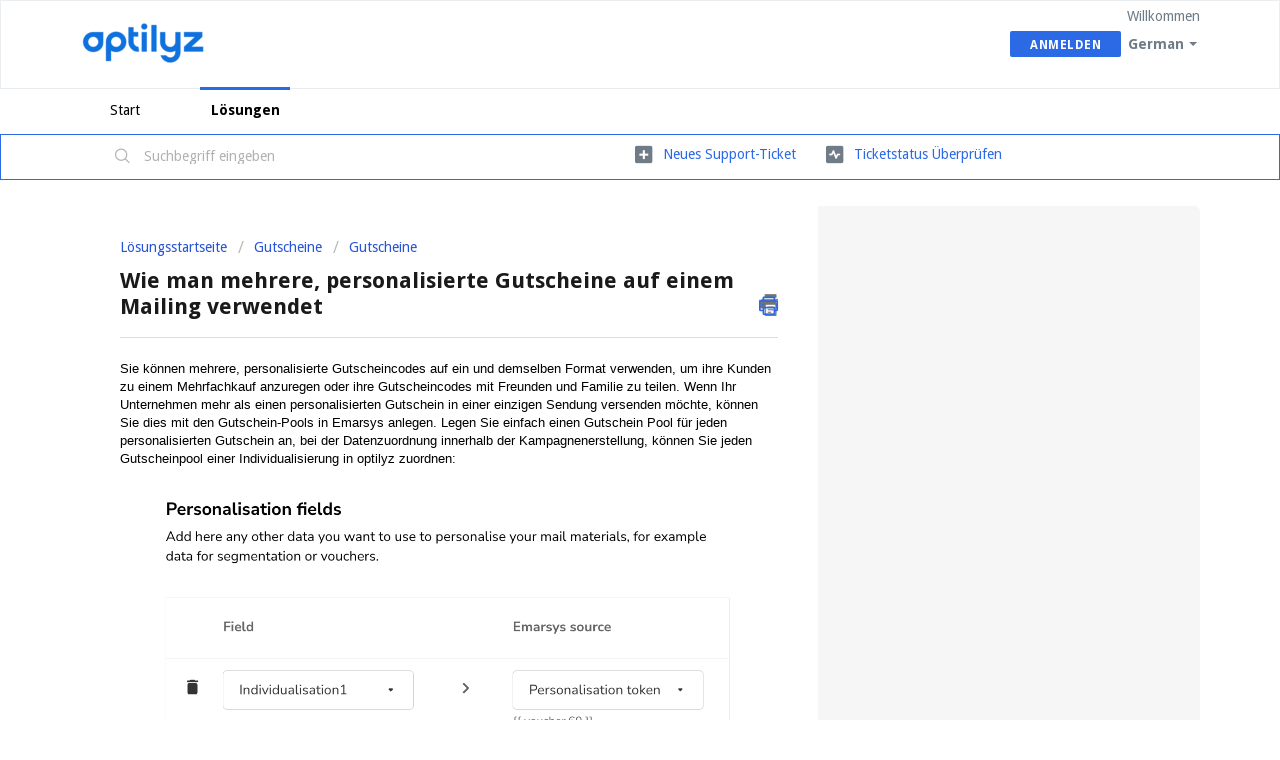

--- FILE ---
content_type: text/html; charset=utf-8
request_url: https://help.optilyz.com/de/support/solutions/articles/43000698696-wie-man-mehrere-personalisierte-gutscheine-auf-einem-mailing-verwendet
body_size: 8317
content:
<!DOCTYPE html>
       
        <!--[if lt IE 7]><html class="no-js ie6 dew-dsm-theme " lang="de" dir="ltr" data-date-format="non_us"><![endif]-->       
        <!--[if IE 7]><html class="no-js ie7 dew-dsm-theme " lang="de" dir="ltr" data-date-format="non_us"><![endif]-->       
        <!--[if IE 8]><html class="no-js ie8 dew-dsm-theme " lang="de" dir="ltr" data-date-format="non_us"><![endif]-->       
        <!--[if IE 9]><html class="no-js ie9 dew-dsm-theme " lang="de" dir="ltr" data-date-format="non_us"><![endif]-->       
        <!--[if IE 10]><html class="no-js ie10 dew-dsm-theme " lang="de" dir="ltr" data-date-format="non_us"><![endif]-->       
        <!--[if (gt IE 10)|!(IE)]><!--><html class="no-js  dew-dsm-theme " lang="de" dir="ltr" data-date-format="non_us"><!--<![endif]-->
	<head>
		
		<!-- Title for the page -->
<title> Wie man mehrere, personalisierte Gutscheine auf einem Mailing verwendet : Automated Direct Mail - HelpCenter </title>

<!-- Meta information -->

      <meta charset="utf-8" />
      <meta http-equiv="X-UA-Compatible" content="IE=edge,chrome=1" />
      <meta name="description" content= "" />
      <meta name="author" content= "" />
       <meta property="og:title" content="Wie man mehrere, personalisierte Gutscheine auf einem Mailing verwendet" />  <meta property="og:url" content="https://help.optilyz.com/de/support/solutions/articles/43000698696-wie-man-mehrere-personalisierte-gutscheine-auf-einem-mailing-verwendet" />  <meta property="og:description" content=" Sie können mehrere, personalisierte Gutscheincodes auf ein und demselben Format verwenden, um ihre Kunden zu einem Mehrfachkauf anzuregen oder ihre Gutscheincodes mit Freunden und Familie zu teilen. Wenn Ihr Unternehmen mehr als einen personalisi..." />  <meta property="og:image" content="https://s3.amazonaws.com/cdn.freshdesk.com/data/helpdesk/attachments/production/43191498541/logo/ca4mexpfyMhk8Vdy_JAxym8jdilRIo1vLg.png?X-Amz-Algorithm=AWS4-HMAC-SHA256&amp;amp;X-Amz-Credential=AKIAS6FNSMY2XLZULJPI%2F20260112%2Fus-east-1%2Fs3%2Faws4_request&amp;amp;X-Amz-Date=20260112T112552Z&amp;amp;X-Amz-Expires=604800&amp;amp;X-Amz-SignedHeaders=host&amp;amp;X-Amz-Signature=05ce0b71e129c41aececb0f8c715362957329486ceb16a7e2bddf9b5b4e5a473" />  <meta property="og:site_name" content="Automated Direct Mail - HelpCenter" />  <meta property="og:type" content="article" />  <meta name="twitter:title" content="Wie man mehrere, personalisierte Gutscheine auf einem Mailing verwendet" />  <meta name="twitter:url" content="https://help.optilyz.com/de/support/solutions/articles/43000698696-wie-man-mehrere-personalisierte-gutscheine-auf-einem-mailing-verwendet" />  <meta name="twitter:description" content=" Sie können mehrere, personalisierte Gutscheincodes auf ein und demselben Format verwenden, um ihre Kunden zu einem Mehrfachkauf anzuregen oder ihre Gutscheincodes mit Freunden und Familie zu teilen. Wenn Ihr Unternehmen mehr als einen personalisi..." />  <meta name="twitter:image" content="https://s3.amazonaws.com/cdn.freshdesk.com/data/helpdesk/attachments/production/43191498541/logo/ca4mexpfyMhk8Vdy_JAxym8jdilRIo1vLg.png?X-Amz-Algorithm=AWS4-HMAC-SHA256&amp;amp;X-Amz-Credential=AKIAS6FNSMY2XLZULJPI%2F20260112%2Fus-east-1%2Fs3%2Faws4_request&amp;amp;X-Amz-Date=20260112T112552Z&amp;amp;X-Amz-Expires=604800&amp;amp;X-Amz-SignedHeaders=host&amp;amp;X-Amz-Signature=05ce0b71e129c41aececb0f8c715362957329486ceb16a7e2bddf9b5b4e5a473" />  <meta name="twitter:card" content="summary" />  <link rel="canonical" href="https://help.optilyz.com/de/support/solutions/articles/43000698696-wie-man-mehrere-personalisierte-gutscheine-auf-einem-mailing-verwendet" />  <link rel='alternate' hreflang="de" href="https://help.optilyz.com/de/support/solutions/articles/43000698696-wie-man-mehrere-personalisierte-gutscheine-auf-einem-mailing-verwendet"/>  <link rel='alternate' hreflang="en" href="https://help.optilyz.com/en/support/solutions/articles/43000698696-how-to-use-multiple-voucher-pools-on-the-same-mailing-"/> 

<!-- Responsive setting -->
<link rel="apple-touch-icon" href="https://s3.amazonaws.com/cdn.freshdesk.com/data/helpdesk/attachments/production/43000346227/fav_icon/wxzL5JnQhC_TxYJ1x6-kCISQR4U1Sm5u-w.png" />
        <link rel="apple-touch-icon" sizes="72x72" href="https://s3.amazonaws.com/cdn.freshdesk.com/data/helpdesk/attachments/production/43000346227/fav_icon/wxzL5JnQhC_TxYJ1x6-kCISQR4U1Sm5u-w.png" />
        <link rel="apple-touch-icon" sizes="114x114" href="https://s3.amazonaws.com/cdn.freshdesk.com/data/helpdesk/attachments/production/43000346227/fav_icon/wxzL5JnQhC_TxYJ1x6-kCISQR4U1Sm5u-w.png" />
        <link rel="apple-touch-icon" sizes="144x144" href="https://s3.amazonaws.com/cdn.freshdesk.com/data/helpdesk/attachments/production/43000346227/fav_icon/wxzL5JnQhC_TxYJ1x6-kCISQR4U1Sm5u-w.png" />
        <meta name="viewport" content="width=device-width, initial-scale=1.0, maximum-scale=5.0, user-scalable=yes" /> 
		
		<!-- Adding meta tag for CSRF token -->
		<meta name="csrf-param" content="authenticity_token" />
<meta name="csrf-token" content="jMGd7/nCCbidg4IqpG+scMvnJF/qLCcZxqIoCJ2ZigsLHCp9vbDXSiGUPAmeiUgtqRf/XaP9gvT+tkbXeVDMAg==" />
		<!-- End meta tag for CSRF token -->
		
		<!-- Fav icon for portal -->
		<link rel='shortcut icon' href='https://s3.amazonaws.com/cdn.freshdesk.com/data/helpdesk/attachments/production/43000346227/fav_icon/wxzL5JnQhC_TxYJ1x6-kCISQR4U1Sm5u-w.png' />

		<!-- Base stylesheet -->
 
		<link rel="stylesheet" media="print" href="https://assets10.freshdesk.com/assets/cdn/portal_print-6e04b27f27ab27faab81f917d275d593fa892ce13150854024baaf983b3f4326.css" />
	  		<link rel="stylesheet" media="screen" href="https://assets10.freshdesk.com/assets/cdn/falcon_portal_utils-a58414d6bc8bc6ca4d78f5b3f76522e4970de435e68a5a2fedcda0db58f21600.css" />	

		
		<!-- Theme stylesheet -->

		<link href="/support/theme.css?v=4&amp;d=1655791742" media="screen" rel="stylesheet" type="text/css">

		<!-- Google font url if present -->
		<link href='https://fonts.googleapis.com/css?family=Droid+Sans:regular,700' rel='stylesheet' type='text/css' nonce='hQTsZjdbNFLoGov/iQVIBg=='>

		<!-- Including default portal based script framework at the top -->
		<script src="https://assets6.freshdesk.com/assets/cdn/portal_head_v2-d07ff5985065d4b2f2826fdbbaef7df41eb75e17b915635bf0413a6bc12fd7b7.js"></script>
		<!-- Including syntexhighlighter for portal -->
		<script src="https://assets3.freshdesk.com/assets/cdn/prism-841b9ba9ca7f9e1bc3cdfdd4583524f65913717a3ab77714a45dd2921531a402.js"></script>

		

		<!-- Access portal settings information via javascript -->
		 <script type="text/javascript">     var portal = {"language":"en","name":"Automated Direct Mail - HelpCenter","contact_info":"","current_page_name":"article_view","current_tab":"solutions","vault_service":{"url":"https://vault-service.freshworks.com/data","max_try":2,"product_name":"fd"},"current_account_id":905590,"preferences":{"bg_color":"#ffffff","header_color":"#ffffff","help_center_color":"#f3f5f7","footer_color":"#2650A4","tab_color":"#ffffff","tab_hover_color":"#2C6AE5","btn_background":"#BFD4FD","btn_primary_background":"#2C6AE5","baseFont":"Droid Sans","textColor":"#1a1a1a","headingsFont":"Droid Sans","headingsColor":"#1a1a1a","linkColor":"#2C6AE5","linkColorHover":"#5850AF","inputFocusRingColor":"#2C6AE5","nonResponsive":"false","personalized_articles":true},"image_placeholders":{"spacer":"https://assets8.freshdesk.com/assets/misc/spacer.gif","profile_thumb":"https://assets7.freshdesk.com/assets/misc/profile_blank_thumb-4a7b26415585aebbd79863bd5497100b1ea52bab8df8db7a1aecae4da879fd96.jpg","profile_medium":"https://assets5.freshdesk.com/assets/misc/profile_blank_medium-1dfbfbae68bb67de0258044a99f62e94144f1cc34efeea73e3fb85fe51bc1a2c.jpg"},"falcon_portal_theme":true,"current_object_id":43000698696};     var attachment_size = 20;     var blocked_extensions = "";     var allowed_extensions = "";     var store = { 
        ticket: {},
        portalLaunchParty: {} };    store.portalLaunchParty.ticketFragmentsEnabled = false;    store.pod = "us-east-1";    store.region = "US"; </script> 


			
	</head>
	<body>
            	
		
		
		
	<header class="banner">
		<div class="banner-wrapper page">
			<div class="banner-title">
				<a href="/de/support/home"class='portal-logo'><span class="portal-img"><i></i>
                    <img src='https://s3.amazonaws.com/cdn.freshdesk.com/data/helpdesk/attachments/production/43191498541/logo/ca4mexpfyMhk8Vdy_JAxym8jdilRIo1vLg.png' alt="Logo"
                        onerror="default_image_error(this)" data-type="logo" />
                 </span></a>
			</div>
			<nav class="banner-nav">
				<div class="banner-language-selector pull-right" data-tabs="tabs"
                data-toggle='tooltip' data-placement="bottom" title=""><ul class="language-options" role="tablist"><li class="dropdown"><h5 class="dropdown-toggle" data-toggle="dropdown"><span>German</span><span class="caret"></span></h5><ul class="dropdown-menu " role="menu" aria-labelledby="dropdownMenu"><li><a class="" tabindex="-1" href="/en/support/solutions/articles/43000698696-how-to-use-multiple-voucher-pools-on-the-same-mailing-">English</a></li><li><a class="active" tabindex="-1" href="/de/support/solutions/articles/43000698696-wie-man-mehrere-personalisierte-gutscheine-auf-einem-mailing-verwendet"><span class='icon-dd-tick-dark'></span>German </a></li></ul></li></ul></div> <div class="welcome">Willkommen <b></b> </div>  <b><a href="/de/support/login"><b>Anmelden</b></a></b>
			</nav>
		</div>
	</header>
	<nav class="page-tabs">
	<div class="page no-padding">
		
			<a data-toggle-dom="#header-tabs" href="#" data-animated="true" class="mobile-icon-nav-menu show-in-mobile"></a>
			<div class="nav-link" id="header-tabs">
				
					
						<a href="/de/support/home" class="">Start</a>
					
				
					
						<a href="/de/support/solutions" class="active">Lösungen</a>
					
				
			</div>
		
		</div>
	</nav>

<!-- Search and page links for the page -->

	<section class="help-center-sc rounded-6">	
		<div class="page no-padding">
		<div class="hc-search">
			<div class="hc-search-c">
				<form class="hc-search-form print--remove" autocomplete="off" action="/de/support/search/solutions" id="hc-search-form" data-csrf-ignore="true">
	<div class="hc-search-input">
	<label for="support-search-input" class="hide">Suchbegriff eingeben</label>
		<input placeholder="Suchbegriff eingeben" type="text"
			name="term" class="special" value=""
            rel="page-search" data-max-matches="10" id="support-search-input">
	</div>
	<div class="hc-search-button">
		<button class="btn btn-primary" aria-label="Suche" type="submit" autocomplete="off">
			<i class="mobile-icon-search hide-tablet"></i>
			<span class="hide-in-mobile">
				Suchen
			</span>
		</button>
	</div>
</form>
			</div>
		</div>
		<div class="hc-nav ">				
			 <nav>   <div>
              <a href="/de/support/tickets/new" class="mobile-icon-nav-newticket new-ticket ellipsis" title="Neues Support-Ticket">
                <span> Neues Support-Ticket </span>
              </a>
            </div>   <div>
              <a href="/de/support/tickets" class="mobile-icon-nav-status check-status ellipsis" title="Ticketstatus überprüfen">
                <span>Ticketstatus überprüfen</span>
              </a>
            </div>  </nav>
		</div>
		</div>
	</section>


<div class="page">
	
	
	<!-- Search and page links for the page -->
	

	<!-- Notification Messages -->
	 <div class="alert alert-with-close notice hide" id="noticeajax"></div> 

	
	<div class="c-wrapper">		
		<section class="main content rounded-6 min-height-on-desktop fc-article-show" id="article-show-43000698696">
	<div class="breadcrumb">
		<a href="/de/support/solutions"> Lösungsstartseite </a>
		<a href="/de/support/solutions/43000373240">Gutscheine</a>
		<a href="/de/support/solutions/folders/43000591776">Gutscheine</a>
	</div>
	<b class="page-stamp page-stamp-article">
		<b class="icon-page-article"></b>
	</b>

	<h2 class="heading">Wie man mehrere, personalisierte Gutscheine auf einem Mailing verwendet
		<a href="javascript:print();" class="icon-print solution-print-icon" title="Diesen Artikel drucken"></a>
	</h2>
	
	<hr />
	

	<article class="article-body" id="article-body" rel="image-enlarge">
		<p><span dir="ltr" style="caret-color: rgb(0, 0, 0); color: rgb(0, 0, 0); font-family: Helvetica, sans-serif; font-size: 13px; font-style: normal; font-variant-caps: normal; font-weight: 400; letter-spacing: normal; text-align: start; text-indent: 0px; text-transform: none; white-space: normal; word-spacing: 0px; text-size-adjust: auto; -webkit-text-stroke-width: 0px; text-decoration: none; float: none; display: inline !important;">Sie können mehrere, personalisierte Gutscheincodes auf ein und demselben Format verwenden, um ihre Kunden zu einem Mehrfachkauf anzuregen oder ihre Gutscheincodes mit Freunden und Familie zu teilen. Wenn Ihr Unternehmen mehr als einen personalisierten Gutschein in einer einzigen Sendung versenden möchte, können Sie dies mit den Gutschein-Pools in Emarsys anlegen. Legen Sie einfach einen Gutschein Pool für jeden personalisierten Gutschein an, bei der Datenzuordnung innerhalb der Kampagnenerstellung, können Sie jeden Gutscheinpool einer Individualisierung in optilyz zuordnen:<span class="Apple-converted-space">&nbsp;</span></span><span style="font-size: 13px;"><span style="font-family: Helvetica,sans-serif;"><br style="caret-color: rgb(0, 0, 0); color: rgb(0, 0, 0); font-style: normal; font-variant-caps: normal; font-weight: 400; letter-spacing: normal; orphans: auto; text-align: start; text-indent: 0px; text-transform: none; white-space: normal; widows: auto; word-spacing: 0px; -webkit-text-size-adjust: auto; -webkit-text-stroke-width: 0px; text-decoration: none;"><img src="https://s3.amazonaws.com/cdn.freshdesk.com/data/helpdesk/attachments/production/43400857724/original/gpmJwX3d-mdC6beb8bjTXmSMPxdhnKStkg.png?1680095085" style="width: auto;" class="fr-fil fr-dib" data-attachment="[object Object]" data-id="43400857724">Hier verlinkt {{ voucher.60 }} auf einen 15%-Rabatt-Coupon für den Kunden, während {{ voucher.61 }} und {{ voucher.62 }} auf 10%-Rabatt-Coupons verweisen, die der Kunde mit Freunden und Familie teilen kann.<br><br>Ihre Entwurfsdatei könnte wie folgt aussehen:<span class="Apple-converted-space">&nbsp;</span><br><img src="https://s3.amazonaws.com/cdn.freshdesk.com/data/helpdesk/attachments/production/43400857784/original/MwuUOrsLAcXZDGjOUNy8uZCv7kKUrNWTaA.png?1680095095" style="width: auto;" class="fr-fil fr-dib" data-attachment="[object Object]" data-id="43400857784">Und das Endergebnis sieht so aus:<span class="Apple-converted-space">&nbsp;</span><br><img src="https://s3.amazonaws.com/cdn.freshdesk.com/data/helpdesk/attachments/production/43400857832/original/iwCHiCbUswCBPOrTLmzTMOxP4v701QB3KA.png?1680095105" style="width: auto;" class="fr-fil fr-dib" data-attachment="[object Object]" data-id="43400857832">Bitte beachten Sie: Jeder Empfänger des Mailings erhält einen Gutschein aus jedem Gutscheinpool, der mit optilyz im Schritt des Datenmappings (wie oben gezeigt) verbunden ist.<br></span></span><a href="https://www.deepl.com/translator?utm_source=macos&amp;utm_medium=app&amp;utm_campaign=macos-share" target="_blank"></a><br></p>
	</article>

	<hr />	
		
		
</section>
<section class="sidebar content rounded-6 fc-related-articles">
	<div id="related_articles"><div class="cs-g-c"><section class="article-list"><h3 class="list-lead">Verwandte Artikel</h3><ul rel="remote" 
			data-remote-url="/de/support/search/articles/43000698696/related_articles?container=related_articles&limit=10" 
			id="related-article-list"></ul></section></div></div>
</section>

	</div>
	

	

</div>

	<footer class="footer rounded-6">
		<nav class="footer-links page no-padding">
			
					
						<a href="/de/support/home" class="">Start</a>
					
						<a href="/de/support/solutions" class="active">Lösungen</a>
					
			
			
			
		</nav>
	</footer>
	




			<script src="https://assets1.freshdesk.com/assets/cdn/portal_bottom-0fe88ce7f44d512c644a48fda3390ae66247caeea647e04d017015099f25db87.js"></script>

		<script src="https://assets10.freshdesk.com/assets/cdn/redactor-642f8cbfacb4c2762350a557838bbfaadec878d0d24e9a0d8dfe90b2533f0e5d.js"></script> 
		<script src="https://assets2.freshdesk.com/assets/cdn/lang/de-249b90e767ca789f085d1b55e074ebf184867f7913ab9f960c5a5590fa4687bd.js"></script>
		<!-- for i18n-js translations -->
  		<script src="https://assets3.freshdesk.com/assets/cdn/i18n/portal/de-01b8a518be2e344b5e02ba4b343d6752a24705a28692cc0921c82213c4991cf6.js"></script>
		<!-- Including default portal based script at the bottom -->
		<script nonce="hQTsZjdbNFLoGov/iQVIBg==">
//<![CDATA[
	
	jQuery(document).ready(function() {
					
		// Setting the locale for moment js
		moment.lang('de');

		var validation_meassages = {"required":"Dies ist ein Pflichtfeld.","remote":"Bitte reparieren Sie dieses Feld.","email":"Bitte geben Sie eine gültige E-Mail-Adresse an.","url":"Bitte geben Sie eine gültige URL an.","date":"Bitte geben Sie ein gültiges Datum an.","dateISO":"Bitte geben Sie ein gültiges Datum ( ISO ) an.","number":"Geben Sie bitte eine gültige Nummer ein.","digits":"Bitte geben Sie nur Ziffern ein.","creditcard":"Geben Sie bitte eine gültige Kreditkartennummer ein.","equalTo":"Bitte geben Sie den Wert nochmals ein.","two_decimal_place_warning":"Wert darf nicht mehr als 2 Dezimalstellen haben","select_atleast_one":"Wählen Sie mindestens eine Option aus.","select2_minimum_limit":"Bitte geben Sie %{char_count} oder mehr Zeichen ein","select2_maximum_limit":"Sie können nur %{limit} %{container} auswählen","maxlength":"Bitte geben Sie nicht mehr als {0} Zeichen ein.","minlength":"Bitte geben Sie mindestens {0} Zeichen ein.","rangelength":"Bitte geben Sie einen Wert ein, der zwischen {0} und {1} Zeichen lang.","range":"Bitte geben Sie einen Wert zwischen {0} und {1} ein.","max":"Bitte geben Sie einen Wert der gleich oder weniger als {0} ist.","min":"Bitte geben Sie einen Wert der gleich oder höher als {0} ist.","select2_maximum_limit_jq":"Sie können nur wählen zwischen {0} und {1}","facebook_limit_exceed":"Ihre Facebook Nachricht war über 8000 Zeichen lang. Sie müssen sich kürzer fassen.","messenger_limit_exceeded":"Oops! Sie haben das Maximum an Zeichen überschritten, dass die Messenger Plattform zulässt. Sie müssen ihre Antwort anpassen.","not_equal_to":"Dieses Element sollte nicht gleich sein wie","email_address_invalid":"Eine oder mehrere Email Adresse(n) sind ungültig. ","twitter_limit_exceed":"Sie haben das Maximum an Zeichen überschritten, dass Twitter zulässt. Bitte kürzen Sie Ihre Antwort.","password_does_not_match":"Die Passwörter stimmen nicht überein, bitte versuchen Sie es erneut.","valid_hours":"Bitte geben Sie eine gültige Anzahl an Stunden ein","reply_limit_exceed":"Ihre Antwort war über 2000 Zeichen lang. Sie müssen sich kürzer fassen.","url_format":"Ungültiges URL Format","url_without_slash":"Bitte geben Sie eine gültige URL ohne \"/\" ein","link_back_url":"Bitte geben Sie eine gültige Linkback URL ein","requester_validation":"Bitte geben Sie einen gültigen Anfragenden ein oder <a href=\"#\" id=\"add_requester_btn_proxy\">Neuen Anfragender anlegen</a>","agent_validation":"Bitte geben Sie gültigen Benutzerinformationen ein","email_or_phone":"Bitte geben Sie Ihre Email Adresse oder Telefonnummer ein","upload_mb_limit":"Ihre hochgeladene Datei ist grösser als 15 MB","invalid_image":"Bilddatei ungültig","atleast_one_role":"Mindestens eine Rolle muss einem Bearbeiter zugeordnet sein","invalid_time":"Ungültige Zeiteingabe","remote_fail":"Die Remote-Validierung ist fehlgeschlagen","trim_spaces":"Automatisches Trimmen von führenden und nachfolgenden Leerzeichen","hex_color_invalid":"Bitte geben sie einen gültigen hex Farbencode ein","name_duplication":"Dieser Name existiert schon.","invalid_value":"Ungültiger Wert","invalid_regex":"Ungültige Bezeichnung","same_folder":"Kann nicht in den gleichen Ordner verschoben werden","maxlength_255":"Bitte geben Sie weniger als 255 Zeichen ein","decimal_digit_valid":"Wert darf nicht mehr als 2 Dezimalstellen haben","atleast_one_field":"Bitte füllen Sie mindestens {0} dieser Felder aus.","atleast_one_portal":"Bitte wählen Sie mindestens ein Portal aus","custom_header":"Bitte geben Sie einen benutzerdefinierten Header im Format - header: value ein.","same_password":"Sollte mit dem Passwort übereinstimmen","select2_no_match":"Kein übereinstimmender %{container} gefunden","integration_no_match":"keine übereinstimmenden Daten...","time":"Bitte eine gültige Zeit eingeben","valid_contact":"Bitte einen gültigen Kontakt eingeben","field_invalid":"Dieses Feld ist ungültig","ember_method_name_reserved":"Dieser Name ist reserviert und kann nicht verwendet werden. Bitte wählen Sie einen anderen Namen."}	

		jQuery.extend(jQuery.validator.messages, validation_meassages );


		jQuery(".call_duration").each(function () {
			var format,time;
			if (jQuery(this).data("time") === undefined) { return; }
			if(jQuery(this).hasClass('freshcaller')){ return; }
			time = jQuery(this).data("time");
			if (time>=3600) {
			 format = "hh:mm:ss";
			} else {
				format = "mm:ss";
			}
			jQuery(this).html(time.toTime(format));
		});
	});

	// Shortcuts variables
	var Shortcuts = {"global":{"help":"?","save":"mod+return","cancel":"esc","search":"/","status_dialog":"mod+alt+return","save_cuctomization":"mod+shift+s"},"app_nav":{"dashboard":"g d","tickets":"g t","social":"g e","solutions":"g s","forums":"g f","customers":"g c","reports":"g r","admin":"g a","ticket_new":"g n","compose_email":"g m"},"pagination":{"previous":"alt+left","next":"alt+right","alt_previous":"j","alt_next":"k"},"ticket_list":{"ticket_show":"return","select":"x","select_all":"shift+x","search_view":"v","show_description":"space","unwatch":"w","delete":"#","pickup":"@","spam":"!","close":"~","silent_close":"alt+shift+`","undo":"z","reply":"r","forward":"f","add_note":"n","scenario":"s"},"ticket_detail":{"toggle_watcher":"w","reply":"r","forward":"f","add_note":"n","close":"~","silent_close":"alt+shift+`","add_time":"m","spam":"!","delete":"#","show_activities_toggle":"}","properties":"p","expand":"]","undo":"z","select_watcher":"shift+w","go_to_next":["j","down"],"go_to_previous":["k","up"],"scenario":"s","pickup":"@","collaboration":"d"},"social_stream":{"search":"s","go_to_next":["j","down"],"go_to_previous":["k","up"],"open_stream":["space","return"],"close":"esc","reply":"r","retweet":"shift+r"},"portal_customizations":{"preview":"mod+shift+p"},"discussions":{"toggle_following":"w","add_follower":"shift+w","reply_topic":"r"}};
	
	// Date formats
	var DATE_FORMATS = {"non_us":{"moment_date_with_week":"ddd, D MMM, YYYY","datepicker":"d M, yy","datepicker_escaped":"d M yy","datepicker_full_date":"D, d M, yy","mediumDate":"d MMM, yyyy"},"us":{"moment_date_with_week":"ddd, MMM D, YYYY","datepicker":"M d, yy","datepicker_escaped":"M d yy","datepicker_full_date":"D, M d, yy","mediumDate":"MMM d, yyyy"}};

	var lang = { 
		loadingText: "Bitte warten Sie...",
		viewAllTickets: "Alle Tickets anzeigen"
	};


//]]>
</script> 

		

		<img src='/de/support/solutions/articles/43000698696-wie-man-mehrere-personalisierte-gutscheine-auf-einem-mailing-verwendet/hit' alt='Anzahl der Artikelansichten' aria-hidden='true'/>
		<script type="text/javascript">
     		I18n.defaultLocale = "en";
     		I18n.locale = "de";
		</script>
			
    	


		<!-- Include dynamic input field script for signup and profile pages (Mint theme) -->

	</body>
</html>
